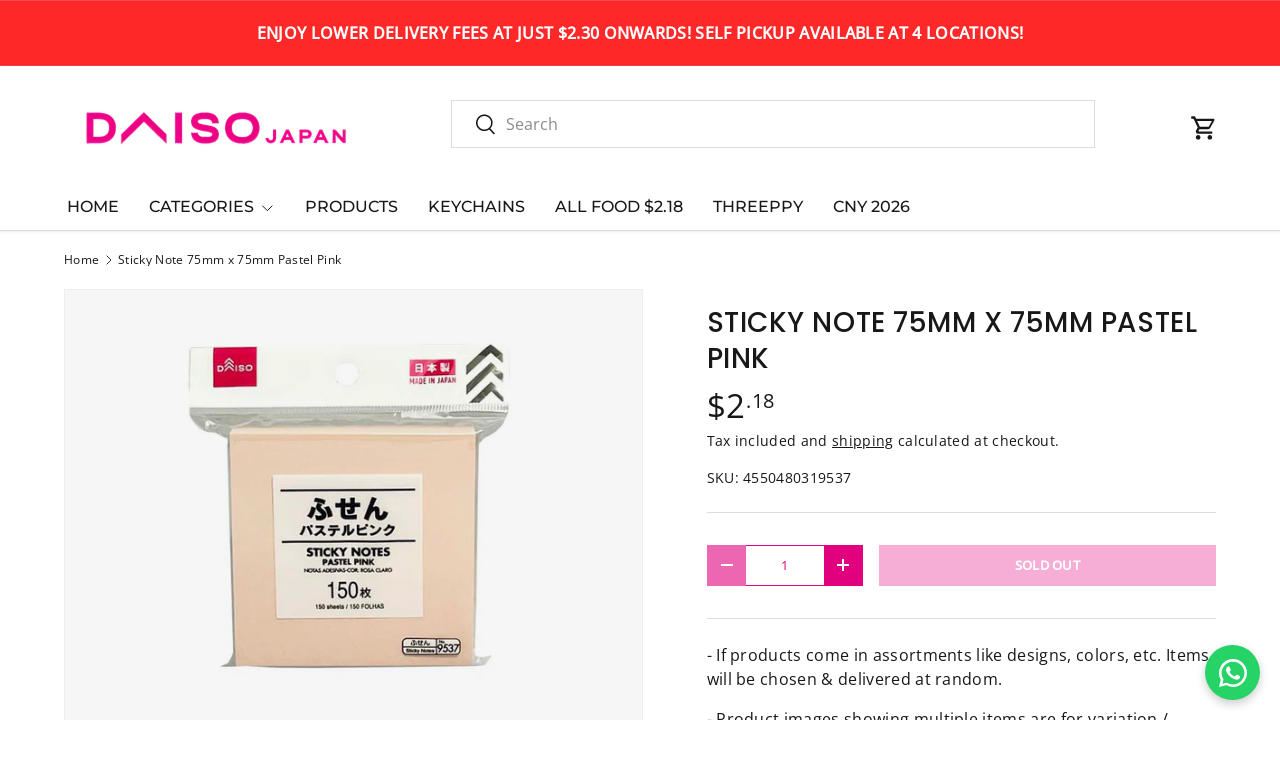

--- FILE ---
content_type: text/javascript
request_url: https://shop.daisosingapore.com.sg/cdn/shop/t/7/assets/cart-terms-1.js?v=49022995226163427431742976467
body_size: -502
content:
if(!customElements.get("cart-terms-1")){class CartTerms extends HTMLElement{constructor(){super(),this.cartTermsCheckbox=this.querySelector(".js-cart-terms-checkbox"),this.form=document.getElementById(this.cartTermsCheckbox.getAttribute("form")),this.submitHandler=this.handleSubmit.bind(this),this.form.addEventListener("submit",this.submitHandler)}disconnectedCallback(){this.form.removeEventListener("submit",this.submitHandler)}handleSubmit(evt){this.cartTermsCheckbox.checked?document.getElementById("error-message-1").style.display="none":(evt.preventDefault(),document.getElementById("error-message-1").style.display="block")}}customElements.define("cart-terms-1",CartTerms)}
//# sourceMappingURL=/cdn/shop/t/7/assets/cart-terms-1.js.map?v=49022995226163427431742976467
